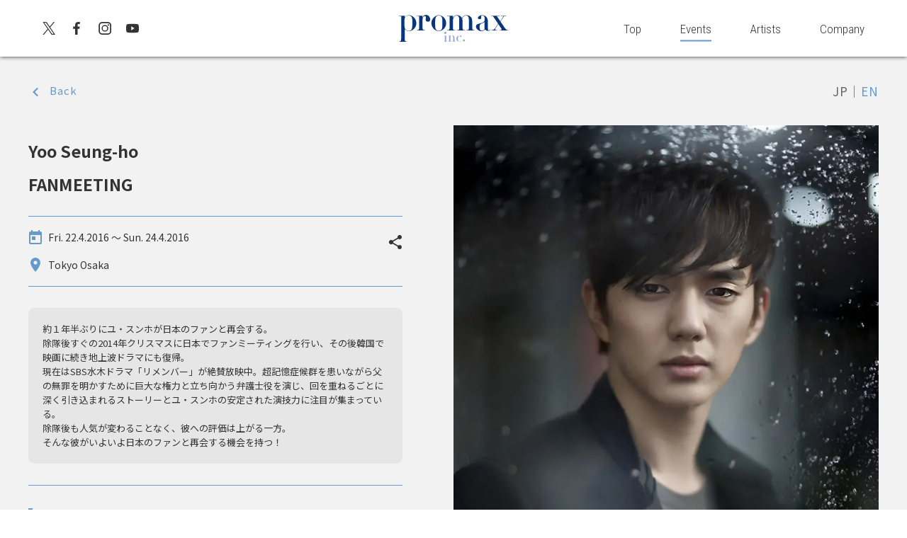

--- FILE ---
content_type: text/html; charset=UTF-8
request_url: https://www.promax.co.jp/archives/event/20211656
body_size: 14842
content:
  <!DOCTYPE html>
<html lang="ja">

<head>
  <meta charset="UTF-8">
  <meta content="width=device-width,minimum-scale=1.0,maximum-scale=1.0,user-scalable=no" name="viewport">
      <meta name="description" content="    約１年半ぶりにユ・スンホが日本のファンと再会する。
除隊後すぐの2014年クリスマスに日本でファンミーティングを行い、その後韓国で映画に続き地上波ドラマにも復帰。
現在はSBS水木ドラマ「リメンバー」が絶賛放映中。超...">
    <title>  ユ・スンホ FANMEETING | promax inc.</title>
      <meta content="ユ・スンホ FANMEETING" name="description">
  <meta property="og:title" content="ユ・スンホ FANMEETING｜promax inc.">
  <meta property="og:type" content="website">
  <meta property="og:description" content="ユ・スンホ FANMEETING">
  <meta property="og:url" content="https://www.promax.co.jp/archives/event/20211656">
  <meta property="og:site_name" content="promax inc.">
  <meta property="og:image" content="https://www.promax.co.jp/backyard/wp-content/uploads/2021/04/b-96.jpg">
  <meta name="twitter:card" content="summary" />
  <meta name="twitter:title" content="ユ・スンホ FANMEETING" />
  <meta name="twitter:description" content="ユ・スンホ FANMEETING" />
  <meta name="twitter:image" content="https://www.promax.co.jp/backyard/wp-content/uploads/2021/04/b-96.jpg" />
    <style id="tb_inline_styles" data-no-optimize="1">.tb_animation_on{overflow-x:hidden}.themify_builder .wow{visibility:hidden;animation-fill-mode:both}[data-tf-animation]{will-change:transform,opacity,visibility}.themify_builder .tf_lax_done{transition-duration:.8s;transition-timing-function:cubic-bezier(.165,.84,.44,1)}[data-sticky-active].tb_sticky_scroll_active{z-index:1}[data-sticky-active].tb_sticky_scroll_active .hide-on-stick{display:none}@media(min-width:1281px){.hide-desktop{width:0!important;height:0!important;padding:0!important;visibility:hidden!important;margin:0!important;display:table-column!important;background:0!important;content-visibility:hidden;overflow:hidden!important}}@media(min-width:769px) and (max-width:1280px){.hide-tablet_landscape{width:0!important;height:0!important;padding:0!important;visibility:hidden!important;margin:0!important;display:table-column!important;background:0!important;content-visibility:hidden;overflow:hidden!important}}@media(min-width:681px) and (max-width:768px){.hide-tablet{width:0!important;height:0!important;padding:0!important;visibility:hidden!important;margin:0!important;display:table-column!important;background:0!important;content-visibility:hidden;overflow:hidden!important}}@media(max-width:680px){.hide-mobile{width:0!important;height:0!important;padding:0!important;visibility:hidden!important;margin:0!important;display:table-column!important;background:0!important;content-visibility:hidden;overflow:hidden!important}}div.row_inner,div.module_subrow{--gutter:3.2%;--narrow:1.6%;--none:0%;}@media(max-width:768px){div.module-gallery-grid{--galn:var(--galt)}}@media(max-width:680px){
				.themify_map.tf_map_loaded{width:100%!important}
				.ui.builder_button,.ui.nav li a{padding:.525em 1.15em}
				.fullheight>.row_inner:not(.tb_col_count_1){min-height:0}
				div.module-gallery-grid{--galn:var(--galm);gap:8px}
			}</style><noscript><style>.themify_builder .wow,.wow .tf_lazy{visibility:visible!important}</style></noscript>            <style id="tf_lazy_style" data-no-optimize="1">
                .tf_svg_lazy{
                    content-visibility:auto;
					background-size:100% 25%!important;
					background-repeat:no-repeat!important;
					background-position:0 0, 0 33.4%,0 66.6%,0 100%!important;
                    transition:filter .3s linear!important;
					filter:blur(25px)!important;                    transform:translateZ(0)
                }
                .tf_svg_lazy_loaded{
                    filter:blur(0)!important
                }
                [data-lazy]:is(.module,.module_row:not(.tb_first)),.module[data-lazy] .ui,.module_row[data-lazy]:not(.tb_first):is(>.row_inner,.module_column[data-lazy],.module_subrow[data-lazy]){
                    background-image:none!important
                }
            </style>
            <noscript>
                <style>
                    .tf_svg_lazy{
                        display:none!important
                    }
                </style>
            </noscript>
                    <style id="tf_lazy_common" data-no-optimize="1">
                        			:where(.tf_in_flx,.tf_flx){display:inline-flex;flex-wrap:wrap;place-items:center}
            .tf_fa,:is(em,i) tf-lottie{display:inline-block;vertical-align:middle}:is(em,i) tf-lottie{width:1.5em;height:1.5em}.tf_fa{width:1em;height:1em;stroke-width:0;stroke:currentColor;overflow:visible;fill:currentColor;pointer-events:none;text-rendering:optimizeSpeed;buffered-rendering:static}#tf_svg symbol{overflow:visible}:where(.tf_lazy){position:relative;visibility:visible;display:block;opacity:.3}.wow .tf_lazy:not(.tf_swiper-slide){visibility:hidden;opacity:1}div.tf_audio_lazy audio{visibility:hidden;height:0;display:inline}.mejs-container{visibility:visible}.tf_iframe_lazy{transition:opacity .3s ease-in-out;min-height:10px}:where(.tf_flx),.tf_swiper-wrapper{display:flex}.tf_swiper-slide{flex-shrink:0;opacity:0;width:100%;height:100%}.tf_swiper-wrapper>br,.tf_lazy.tf_swiper-wrapper .tf_lazy:after,.tf_lazy.tf_swiper-wrapper .tf_lazy:before{display:none}.tf_lazy:after,.tf_lazy:before{content:'';display:inline-block;position:absolute;width:10px!important;height:10px!important;margin:0 3px;top:50%!important;inset-inline:auto 50%!important;border-radius:100%;background-color:currentColor;visibility:visible;animation:tf-hrz-loader infinite .75s cubic-bezier(.2,.68,.18,1.08)}.tf_lazy:after{width:6px!important;height:6px!important;inset-inline:50% auto!important;margin-top:3px;animation-delay:-.4s}@keyframes tf-hrz-loader{0%,100%{transform:scale(1);opacity:1}50%{transform:scale(.1);opacity:.6}}.tf_lazy_lightbox{position:fixed;background:rgba(11,11,11,.8);color:#ccc;top:0;left:0;display:flex;align-items:center;justify-content:center;z-index:999}.tf_lazy_lightbox .tf_lazy:after,.tf_lazy_lightbox .tf_lazy:before{background:#fff}.tf_vd_lazy,tf-lottie{display:flex;flex-wrap:wrap}tf-lottie{aspect-ratio:1.777}.tf_w.tf_vd_lazy video{width:100%;height:auto;position:static;object-fit:cover}
        </style>
        <script data-cfasync="false" data-no-defer="1" data-no-minify="1" data-no-optimize="1">var ewww_webp_supported=!1;function check_webp_feature(A,e){var w;e=void 0!==e?e:function(){},ewww_webp_supported?e(ewww_webp_supported):((w=new Image).onload=function(){ewww_webp_supported=0<w.width&&0<w.height,e&&e(ewww_webp_supported)},w.onerror=function(){e&&e(!1)},w.src="data:image/webp;base64,"+{alpha:"UklGRkoAAABXRUJQVlA4WAoAAAAQAAAAAAAAAAAAQUxQSAwAAAARBxAR/Q9ERP8DAABWUDggGAAAABQBAJ0BKgEAAQAAAP4AAA3AAP7mtQAAAA=="}[A])}check_webp_feature("alpha");</script><script data-cfasync="false" data-no-defer="1" data-no-minify="1" data-no-optimize="1">var Arrive=function(c,w){"use strict";if(c.MutationObserver&&"undefined"!=typeof HTMLElement){var r,a=0,u=(r=HTMLElement.prototype.matches||HTMLElement.prototype.webkitMatchesSelector||HTMLElement.prototype.mozMatchesSelector||HTMLElement.prototype.msMatchesSelector,{matchesSelector:function(e,t){return e instanceof HTMLElement&&r.call(e,t)},addMethod:function(e,t,r){var a=e[t];e[t]=function(){return r.length==arguments.length?r.apply(this,arguments):"function"==typeof a?a.apply(this,arguments):void 0}},callCallbacks:function(e,t){t&&t.options.onceOnly&&1==t.firedElems.length&&(e=[e[0]]);for(var r,a=0;r=e[a];a++)r&&r.callback&&r.callback.call(r.elem,r.elem);t&&t.options.onceOnly&&1==t.firedElems.length&&t.me.unbindEventWithSelectorAndCallback.call(t.target,t.selector,t.callback)},checkChildNodesRecursively:function(e,t,r,a){for(var i,n=0;i=e[n];n++)r(i,t,a)&&a.push({callback:t.callback,elem:i}),0<i.childNodes.length&&u.checkChildNodesRecursively(i.childNodes,t,r,a)},mergeArrays:function(e,t){var r,a={};for(r in e)e.hasOwnProperty(r)&&(a[r]=e[r]);for(r in t)t.hasOwnProperty(r)&&(a[r]=t[r]);return a},toElementsArray:function(e){return e=void 0!==e&&("number"!=typeof e.length||e===c)?[e]:e}}),e=(l.prototype.addEvent=function(e,t,r,a){a={target:e,selector:t,options:r,callback:a,firedElems:[]};return this._beforeAdding&&this._beforeAdding(a),this._eventsBucket.push(a),a},l.prototype.removeEvent=function(e){for(var t,r=this._eventsBucket.length-1;t=this._eventsBucket[r];r--)e(t)&&(this._beforeRemoving&&this._beforeRemoving(t),(t=this._eventsBucket.splice(r,1))&&t.length&&(t[0].callback=null))},l.prototype.beforeAdding=function(e){this._beforeAdding=e},l.prototype.beforeRemoving=function(e){this._beforeRemoving=e},l),t=function(i,n){var o=new e,l=this,s={fireOnAttributesModification:!1};return o.beforeAdding(function(t){var e=t.target;e!==c.document&&e!==c||(e=document.getElementsByTagName("html")[0]);var r=new MutationObserver(function(e){n.call(this,e,t)}),a=i(t.options);r.observe(e,a),t.observer=r,t.me=l}),o.beforeRemoving(function(e){e.observer.disconnect()}),this.bindEvent=function(e,t,r){t=u.mergeArrays(s,t);for(var a=u.toElementsArray(this),i=0;i<a.length;i++)o.addEvent(a[i],e,t,r)},this.unbindEvent=function(){var r=u.toElementsArray(this);o.removeEvent(function(e){for(var t=0;t<r.length;t++)if(this===w||e.target===r[t])return!0;return!1})},this.unbindEventWithSelectorOrCallback=function(r){var a=u.toElementsArray(this),i=r,e="function"==typeof r?function(e){for(var t=0;t<a.length;t++)if((this===w||e.target===a[t])&&e.callback===i)return!0;return!1}:function(e){for(var t=0;t<a.length;t++)if((this===w||e.target===a[t])&&e.selector===r)return!0;return!1};o.removeEvent(e)},this.unbindEventWithSelectorAndCallback=function(r,a){var i=u.toElementsArray(this);o.removeEvent(function(e){for(var t=0;t<i.length;t++)if((this===w||e.target===i[t])&&e.selector===r&&e.callback===a)return!0;return!1})},this},i=new function(){var s={fireOnAttributesModification:!1,onceOnly:!1,existing:!1};function n(e,t,r){return!(!u.matchesSelector(e,t.selector)||(e._id===w&&(e._id=a++),-1!=t.firedElems.indexOf(e._id)))&&(t.firedElems.push(e._id),!0)}var c=(i=new t(function(e){var t={attributes:!1,childList:!0,subtree:!0};return e.fireOnAttributesModification&&(t.attributes=!0),t},function(e,i){e.forEach(function(e){var t=e.addedNodes,r=e.target,a=[];null!==t&&0<t.length?u.checkChildNodesRecursively(t,i,n,a):"attributes"===e.type&&n(r,i)&&a.push({callback:i.callback,elem:r}),u.callCallbacks(a,i)})})).bindEvent;return i.bindEvent=function(e,t,r){t=void 0===r?(r=t,s):u.mergeArrays(s,t);var a=u.toElementsArray(this);if(t.existing){for(var i=[],n=0;n<a.length;n++)for(var o=a[n].querySelectorAll(e),l=0;l<o.length;l++)i.push({callback:r,elem:o[l]});if(t.onceOnly&&i.length)return r.call(i[0].elem,i[0].elem);setTimeout(u.callCallbacks,1,i)}c.call(this,e,t,r)},i},o=new function(){var a={};function i(e,t){return u.matchesSelector(e,t.selector)}var n=(o=new t(function(){return{childList:!0,subtree:!0}},function(e,r){e.forEach(function(e){var t=e.removedNodes,e=[];null!==t&&0<t.length&&u.checkChildNodesRecursively(t,r,i,e),u.callCallbacks(e,r)})})).bindEvent;return o.bindEvent=function(e,t,r){t=void 0===r?(r=t,a):u.mergeArrays(a,t),n.call(this,e,t,r)},o};d(HTMLElement.prototype),d(NodeList.prototype),d(HTMLCollection.prototype),d(HTMLDocument.prototype),d(Window.prototype);var n={};return s(i,n,"unbindAllArrive"),s(o,n,"unbindAllLeave"),n}function l(){this._eventsBucket=[],this._beforeAdding=null,this._beforeRemoving=null}function s(e,t,r){u.addMethod(t,r,e.unbindEvent),u.addMethod(t,r,e.unbindEventWithSelectorOrCallback),u.addMethod(t,r,e.unbindEventWithSelectorAndCallback)}function d(e){e.arrive=i.bindEvent,s(i,e,"unbindArrive"),e.leave=o.bindEvent,s(o,e,"unbindLeave")}}(window,void 0),ewww_webp_supported=!1;function check_webp_feature(e,t){var r;ewww_webp_supported?t(ewww_webp_supported):((r=new Image).onload=function(){ewww_webp_supported=0<r.width&&0<r.height,t(ewww_webp_supported)},r.onerror=function(){t(!1)},r.src="data:image/webp;base64,"+{alpha:"UklGRkoAAABXRUJQVlA4WAoAAAAQAAAAAAAAAAAAQUxQSAwAAAARBxAR/Q9ERP8DAABWUDggGAAAABQBAJ0BKgEAAQAAAP4AAA3AAP7mtQAAAA==",animation:"UklGRlIAAABXRUJQVlA4WAoAAAASAAAAAAAAAAAAQU5JTQYAAAD/////AABBTk1GJgAAAAAAAAAAAAAAAAAAAGQAAABWUDhMDQAAAC8AAAAQBxAREYiI/gcA"}[e])}function ewwwLoadImages(e){if(e){for(var t=document.querySelectorAll(".batch-image img, .image-wrapper a, .ngg-pro-masonry-item a, .ngg-galleria-offscreen-seo-wrapper a"),r=0,a=t.length;r<a;r++)ewwwAttr(t[r],"data-src",t[r].getAttribute("data-webp")),ewwwAttr(t[r],"data-thumbnail",t[r].getAttribute("data-webp-thumbnail"));for(var i=document.querySelectorAll("div.woocommerce-product-gallery__image"),r=0,a=i.length;r<a;r++)ewwwAttr(i[r],"data-thumb",i[r].getAttribute("data-webp-thumb"))}for(var n=document.querySelectorAll("video"),r=0,a=n.length;r<a;r++)ewwwAttr(n[r],"poster",e?n[r].getAttribute("data-poster-webp"):n[r].getAttribute("data-poster-image"));for(var o,l=document.querySelectorAll("img.ewww_webp_lazy_load"),r=0,a=l.length;r<a;r++)e&&(ewwwAttr(l[r],"data-lazy-srcset",l[r].getAttribute("data-lazy-srcset-webp")),ewwwAttr(l[r],"data-srcset",l[r].getAttribute("data-srcset-webp")),ewwwAttr(l[r],"data-lazy-src",l[r].getAttribute("data-lazy-src-webp")),ewwwAttr(l[r],"data-src",l[r].getAttribute("data-src-webp")),ewwwAttr(l[r],"data-orig-file",l[r].getAttribute("data-webp-orig-file")),ewwwAttr(l[r],"data-medium-file",l[r].getAttribute("data-webp-medium-file")),ewwwAttr(l[r],"data-large-file",l[r].getAttribute("data-webp-large-file")),null!=(o=l[r].getAttribute("srcset"))&&!1!==o&&o.includes("R0lGOD")&&ewwwAttr(l[r],"src",l[r].getAttribute("data-lazy-src-webp"))),l[r].className=l[r].className.replace(/\bewww_webp_lazy_load\b/,"");for(var s=document.querySelectorAll(".ewww_webp"),r=0,a=s.length;r<a;r++)e?(ewwwAttr(s[r],"srcset",s[r].getAttribute("data-srcset-webp")),ewwwAttr(s[r],"src",s[r].getAttribute("data-src-webp")),ewwwAttr(s[r],"data-orig-file",s[r].getAttribute("data-webp-orig-file")),ewwwAttr(s[r],"data-medium-file",s[r].getAttribute("data-webp-medium-file")),ewwwAttr(s[r],"data-large-file",s[r].getAttribute("data-webp-large-file")),ewwwAttr(s[r],"data-large_image",s[r].getAttribute("data-webp-large_image")),ewwwAttr(s[r],"data-src",s[r].getAttribute("data-webp-src"))):(ewwwAttr(s[r],"srcset",s[r].getAttribute("data-srcset-img")),ewwwAttr(s[r],"src",s[r].getAttribute("data-src-img"))),s[r].className=s[r].className.replace(/\bewww_webp\b/,"ewww_webp_loaded");window.jQuery&&jQuery.fn.isotope&&jQuery.fn.imagesLoaded&&(jQuery(".fusion-posts-container-infinite").imagesLoaded(function(){jQuery(".fusion-posts-container-infinite").hasClass("isotope")&&jQuery(".fusion-posts-container-infinite").isotope()}),jQuery(".fusion-portfolio:not(.fusion-recent-works) .fusion-portfolio-wrapper").imagesLoaded(function(){jQuery(".fusion-portfolio:not(.fusion-recent-works) .fusion-portfolio-wrapper").isotope()}))}function ewwwWebPInit(e){ewwwLoadImages(e),ewwwNggLoadGalleries(e),document.arrive(".ewww_webp",function(){ewwwLoadImages(e)}),document.arrive(".ewww_webp_lazy_load",function(){ewwwLoadImages(e)}),document.arrive("videos",function(){ewwwLoadImages(e)}),"loading"==document.readyState?document.addEventListener("DOMContentLoaded",ewwwJSONParserInit):("undefined"!=typeof galleries&&ewwwNggParseGalleries(e),ewwwWooParseVariations(e))}function ewwwAttr(e,t,r){null!=r&&!1!==r&&e.setAttribute(t,r)}function ewwwJSONParserInit(){"undefined"!=typeof galleries&&check_webp_feature("alpha",ewwwNggParseGalleries),check_webp_feature("alpha",ewwwWooParseVariations)}function ewwwWooParseVariations(e){if(e)for(var t=document.querySelectorAll("form.variations_form"),r=0,a=t.length;r<a;r++){var i=t[r].getAttribute("data-product_variations"),n=!1;try{for(var o in i=JSON.parse(i))void 0!==i[o]&&void 0!==i[o].image&&(void 0!==i[o].image.src_webp&&(i[o].image.src=i[o].image.src_webp,n=!0),void 0!==i[o].image.srcset_webp&&(i[o].image.srcset=i[o].image.srcset_webp,n=!0),void 0!==i[o].image.full_src_webp&&(i[o].image.full_src=i[o].image.full_src_webp,n=!0),void 0!==i[o].image.gallery_thumbnail_src_webp&&(i[o].image.gallery_thumbnail_src=i[o].image.gallery_thumbnail_src_webp,n=!0),void 0!==i[o].image.thumb_src_webp&&(i[o].image.thumb_src=i[o].image.thumb_src_webp,n=!0));n&&ewwwAttr(t[r],"data-product_variations",JSON.stringify(i))}catch(e){}}}function ewwwNggParseGalleries(e){if(e)for(var t in galleries){var r=galleries[t];galleries[t].images_list=ewwwNggParseImageList(r.images_list)}}function ewwwNggLoadGalleries(e){e&&document.addEventListener("ngg.galleria.themeadded",function(e,t){window.ngg_galleria._create_backup=window.ngg_galleria.create,window.ngg_galleria.create=function(e,t){var r=$(e).data("id");return galleries["gallery_"+r].images_list=ewwwNggParseImageList(galleries["gallery_"+r].images_list),window.ngg_galleria._create_backup(e,t)}})}function ewwwNggParseImageList(e){for(var t in e){var r=e[t];if(void 0!==r["image-webp"]&&(e[t].image=r["image-webp"],delete e[t]["image-webp"]),void 0!==r["thumb-webp"]&&(e[t].thumb=r["thumb-webp"],delete e[t]["thumb-webp"]),void 0!==r.full_image_webp&&(e[t].full_image=r.full_image_webp,delete e[t].full_image_webp),void 0!==r.srcsets)for(var a in r.srcsets)nggSrcset=r.srcsets[a],void 0!==r.srcsets[a+"-webp"]&&(e[t].srcsets[a]=r.srcsets[a+"-webp"],delete e[t].srcsets[a+"-webp"]);if(void 0!==r.full_srcsets)for(var i in r.full_srcsets)nggFSrcset=r.full_srcsets[i],void 0!==r.full_srcsets[i+"-webp"]&&(e[t].full_srcsets[i]=r.full_srcsets[i+"-webp"],delete e[t].full_srcsets[i+"-webp"])}return e}check_webp_feature("alpha",ewwwWebPInit);</script><meta name='robots' content='max-image-preview:large' />
<script type="text/javascript">
/* <![CDATA[ */
window._wpemojiSettings = {"baseUrl":"https:\/\/s.w.org\/images\/core\/emoji\/15.0.3\/72x72\/","ext":".png","svgUrl":"https:\/\/s.w.org\/images\/core\/emoji\/15.0.3\/svg\/","svgExt":".svg","source":{"concatemoji":"https:\/\/www.promax.co.jp\/backyard\/wp-includes\/js\/wp-emoji-release.min.js?ver=6.5.7"}};
/*! This file is auto-generated */
!function(i,n){var o,s,e;function c(e){try{var t={supportTests:e,timestamp:(new Date).valueOf()};sessionStorage.setItem(o,JSON.stringify(t))}catch(e){}}function p(e,t,n){e.clearRect(0,0,e.canvas.width,e.canvas.height),e.fillText(t,0,0);var t=new Uint32Array(e.getImageData(0,0,e.canvas.width,e.canvas.height).data),r=(e.clearRect(0,0,e.canvas.width,e.canvas.height),e.fillText(n,0,0),new Uint32Array(e.getImageData(0,0,e.canvas.width,e.canvas.height).data));return t.every(function(e,t){return e===r[t]})}function u(e,t,n){switch(t){case"flag":return n(e,"\ud83c\udff3\ufe0f\u200d\u26a7\ufe0f","\ud83c\udff3\ufe0f\u200b\u26a7\ufe0f")?!1:!n(e,"\ud83c\uddfa\ud83c\uddf3","\ud83c\uddfa\u200b\ud83c\uddf3")&&!n(e,"\ud83c\udff4\udb40\udc67\udb40\udc62\udb40\udc65\udb40\udc6e\udb40\udc67\udb40\udc7f","\ud83c\udff4\u200b\udb40\udc67\u200b\udb40\udc62\u200b\udb40\udc65\u200b\udb40\udc6e\u200b\udb40\udc67\u200b\udb40\udc7f");case"emoji":return!n(e,"\ud83d\udc26\u200d\u2b1b","\ud83d\udc26\u200b\u2b1b")}return!1}function f(e,t,n){var r="undefined"!=typeof WorkerGlobalScope&&self instanceof WorkerGlobalScope?new OffscreenCanvas(300,150):i.createElement("canvas"),a=r.getContext("2d",{willReadFrequently:!0}),o=(a.textBaseline="top",a.font="600 32px Arial",{});return e.forEach(function(e){o[e]=t(a,e,n)}),o}function t(e){var t=i.createElement("script");t.src=e,t.defer=!0,i.head.appendChild(t)}"undefined"!=typeof Promise&&(o="wpEmojiSettingsSupports",s=["flag","emoji"],n.supports={everything:!0,everythingExceptFlag:!0},e=new Promise(function(e){i.addEventListener("DOMContentLoaded",e,{once:!0})}),new Promise(function(t){var n=function(){try{var e=JSON.parse(sessionStorage.getItem(o));if("object"==typeof e&&"number"==typeof e.timestamp&&(new Date).valueOf()<e.timestamp+604800&&"object"==typeof e.supportTests)return e.supportTests}catch(e){}return null}();if(!n){if("undefined"!=typeof Worker&&"undefined"!=typeof OffscreenCanvas&&"undefined"!=typeof URL&&URL.createObjectURL&&"undefined"!=typeof Blob)try{var e="postMessage("+f.toString()+"("+[JSON.stringify(s),u.toString(),p.toString()].join(",")+"));",r=new Blob([e],{type:"text/javascript"}),a=new Worker(URL.createObjectURL(r),{name:"wpTestEmojiSupports"});return void(a.onmessage=function(e){c(n=e.data),a.terminate(),t(n)})}catch(e){}c(n=f(s,u,p))}t(n)}).then(function(e){for(var t in e)n.supports[t]=e[t],n.supports.everything=n.supports.everything&&n.supports[t],"flag"!==t&&(n.supports.everythingExceptFlag=n.supports.everythingExceptFlag&&n.supports[t]);n.supports.everythingExceptFlag=n.supports.everythingExceptFlag&&!n.supports.flag,n.DOMReady=!1,n.readyCallback=function(){n.DOMReady=!0}}).then(function(){return e}).then(function(){var e;n.supports.everything||(n.readyCallback(),(e=n.source||{}).concatemoji?t(e.concatemoji):e.wpemoji&&e.twemoji&&(t(e.twemoji),t(e.wpemoji)))}))}((window,document),window._wpemojiSettings);
/* ]]> */
</script>
<style id='wp-emoji-styles-inline-css' type='text/css'>

	img.wp-smiley, img.emoji {
		display: inline !important;
		border: none !important;
		box-shadow: none !important;
		height: 1em !important;
		width: 1em !important;
		margin: 0 0.07em !important;
		vertical-align: -0.1em !important;
		background: none !important;
		padding: 0 !important;
	}
</style>
<style id='classic-theme-styles-inline-css' type='text/css'>
/*! This file is auto-generated */
.wp-block-button__link{color:#fff;background-color:#32373c;border-radius:9999px;box-shadow:none;text-decoration:none;padding:calc(.667em + 2px) calc(1.333em + 2px);font-size:1.125em}.wp-block-file__button{background:#32373c;color:#fff;text-decoration:none}
</style>
<style id='global-styles-inline-css' type='text/css'>
body{--wp--preset--color--black: #000000;--wp--preset--color--cyan-bluish-gray: #abb8c3;--wp--preset--color--white: #ffffff;--wp--preset--color--pale-pink: #f78da7;--wp--preset--color--vivid-red: #cf2e2e;--wp--preset--color--luminous-vivid-orange: #ff6900;--wp--preset--color--luminous-vivid-amber: #fcb900;--wp--preset--color--light-green-cyan: #7bdcb5;--wp--preset--color--vivid-green-cyan: #00d084;--wp--preset--color--pale-cyan-blue: #8ed1fc;--wp--preset--color--vivid-cyan-blue: #0693e3;--wp--preset--color--vivid-purple: #9b51e0;--wp--preset--gradient--vivid-cyan-blue-to-vivid-purple: linear-gradient(135deg,rgba(6,147,227,1) 0%,rgb(155,81,224) 100%);--wp--preset--gradient--light-green-cyan-to-vivid-green-cyan: linear-gradient(135deg,rgb(122,220,180) 0%,rgb(0,208,130) 100%);--wp--preset--gradient--luminous-vivid-amber-to-luminous-vivid-orange: linear-gradient(135deg,rgba(252,185,0,1) 0%,rgba(255,105,0,1) 100%);--wp--preset--gradient--luminous-vivid-orange-to-vivid-red: linear-gradient(135deg,rgba(255,105,0,1) 0%,rgb(207,46,46) 100%);--wp--preset--gradient--very-light-gray-to-cyan-bluish-gray: linear-gradient(135deg,rgb(238,238,238) 0%,rgb(169,184,195) 100%);--wp--preset--gradient--cool-to-warm-spectrum: linear-gradient(135deg,rgb(74,234,220) 0%,rgb(151,120,209) 20%,rgb(207,42,186) 40%,rgb(238,44,130) 60%,rgb(251,105,98) 80%,rgb(254,248,76) 100%);--wp--preset--gradient--blush-light-purple: linear-gradient(135deg,rgb(255,206,236) 0%,rgb(152,150,240) 100%);--wp--preset--gradient--blush-bordeaux: linear-gradient(135deg,rgb(254,205,165) 0%,rgb(254,45,45) 50%,rgb(107,0,62) 100%);--wp--preset--gradient--luminous-dusk: linear-gradient(135deg,rgb(255,203,112) 0%,rgb(199,81,192) 50%,rgb(65,88,208) 100%);--wp--preset--gradient--pale-ocean: linear-gradient(135deg,rgb(255,245,203) 0%,rgb(182,227,212) 50%,rgb(51,167,181) 100%);--wp--preset--gradient--electric-grass: linear-gradient(135deg,rgb(202,248,128) 0%,rgb(113,206,126) 100%);--wp--preset--gradient--midnight: linear-gradient(135deg,rgb(2,3,129) 0%,rgb(40,116,252) 100%);--wp--preset--font-size--small: 13px;--wp--preset--font-size--medium: 20px;--wp--preset--font-size--large: 36px;--wp--preset--font-size--x-large: 42px;--wp--preset--spacing--20: 0.44rem;--wp--preset--spacing--30: 0.67rem;--wp--preset--spacing--40: 1rem;--wp--preset--spacing--50: 1.5rem;--wp--preset--spacing--60: 2.25rem;--wp--preset--spacing--70: 3.38rem;--wp--preset--spacing--80: 5.06rem;--wp--preset--shadow--natural: 6px 6px 9px rgba(0, 0, 0, 0.2);--wp--preset--shadow--deep: 12px 12px 50px rgba(0, 0, 0, 0.4);--wp--preset--shadow--sharp: 6px 6px 0px rgba(0, 0, 0, 0.2);--wp--preset--shadow--outlined: 6px 6px 0px -3px rgba(255, 255, 255, 1), 6px 6px rgba(0, 0, 0, 1);--wp--preset--shadow--crisp: 6px 6px 0px rgba(0, 0, 0, 1);}:where(.is-layout-flex){gap: 0.5em;}:where(.is-layout-grid){gap: 0.5em;}body .is-layout-flex{display: flex;}body .is-layout-flex{flex-wrap: wrap;align-items: center;}body .is-layout-flex > *{margin: 0;}body .is-layout-grid{display: grid;}body .is-layout-grid > *{margin: 0;}:where(.wp-block-columns.is-layout-flex){gap: 2em;}:where(.wp-block-columns.is-layout-grid){gap: 2em;}:where(.wp-block-post-template.is-layout-flex){gap: 1.25em;}:where(.wp-block-post-template.is-layout-grid){gap: 1.25em;}.has-black-color{color: var(--wp--preset--color--black) !important;}.has-cyan-bluish-gray-color{color: var(--wp--preset--color--cyan-bluish-gray) !important;}.has-white-color{color: var(--wp--preset--color--white) !important;}.has-pale-pink-color{color: var(--wp--preset--color--pale-pink) !important;}.has-vivid-red-color{color: var(--wp--preset--color--vivid-red) !important;}.has-luminous-vivid-orange-color{color: var(--wp--preset--color--luminous-vivid-orange) !important;}.has-luminous-vivid-amber-color{color: var(--wp--preset--color--luminous-vivid-amber) !important;}.has-light-green-cyan-color{color: var(--wp--preset--color--light-green-cyan) !important;}.has-vivid-green-cyan-color{color: var(--wp--preset--color--vivid-green-cyan) !important;}.has-pale-cyan-blue-color{color: var(--wp--preset--color--pale-cyan-blue) !important;}.has-vivid-cyan-blue-color{color: var(--wp--preset--color--vivid-cyan-blue) !important;}.has-vivid-purple-color{color: var(--wp--preset--color--vivid-purple) !important;}.has-black-background-color{background-color: var(--wp--preset--color--black) !important;}.has-cyan-bluish-gray-background-color{background-color: var(--wp--preset--color--cyan-bluish-gray) !important;}.has-white-background-color{background-color: var(--wp--preset--color--white) !important;}.has-pale-pink-background-color{background-color: var(--wp--preset--color--pale-pink) !important;}.has-vivid-red-background-color{background-color: var(--wp--preset--color--vivid-red) !important;}.has-luminous-vivid-orange-background-color{background-color: var(--wp--preset--color--luminous-vivid-orange) !important;}.has-luminous-vivid-amber-background-color{background-color: var(--wp--preset--color--luminous-vivid-amber) !important;}.has-light-green-cyan-background-color{background-color: var(--wp--preset--color--light-green-cyan) !important;}.has-vivid-green-cyan-background-color{background-color: var(--wp--preset--color--vivid-green-cyan) !important;}.has-pale-cyan-blue-background-color{background-color: var(--wp--preset--color--pale-cyan-blue) !important;}.has-vivid-cyan-blue-background-color{background-color: var(--wp--preset--color--vivid-cyan-blue) !important;}.has-vivid-purple-background-color{background-color: var(--wp--preset--color--vivid-purple) !important;}.has-black-border-color{border-color: var(--wp--preset--color--black) !important;}.has-cyan-bluish-gray-border-color{border-color: var(--wp--preset--color--cyan-bluish-gray) !important;}.has-white-border-color{border-color: var(--wp--preset--color--white) !important;}.has-pale-pink-border-color{border-color: var(--wp--preset--color--pale-pink) !important;}.has-vivid-red-border-color{border-color: var(--wp--preset--color--vivid-red) !important;}.has-luminous-vivid-orange-border-color{border-color: var(--wp--preset--color--luminous-vivid-orange) !important;}.has-luminous-vivid-amber-border-color{border-color: var(--wp--preset--color--luminous-vivid-amber) !important;}.has-light-green-cyan-border-color{border-color: var(--wp--preset--color--light-green-cyan) !important;}.has-vivid-green-cyan-border-color{border-color: var(--wp--preset--color--vivid-green-cyan) !important;}.has-pale-cyan-blue-border-color{border-color: var(--wp--preset--color--pale-cyan-blue) !important;}.has-vivid-cyan-blue-border-color{border-color: var(--wp--preset--color--vivid-cyan-blue) !important;}.has-vivid-purple-border-color{border-color: var(--wp--preset--color--vivid-purple) !important;}.has-vivid-cyan-blue-to-vivid-purple-gradient-background{background: var(--wp--preset--gradient--vivid-cyan-blue-to-vivid-purple) !important;}.has-light-green-cyan-to-vivid-green-cyan-gradient-background{background: var(--wp--preset--gradient--light-green-cyan-to-vivid-green-cyan) !important;}.has-luminous-vivid-amber-to-luminous-vivid-orange-gradient-background{background: var(--wp--preset--gradient--luminous-vivid-amber-to-luminous-vivid-orange) !important;}.has-luminous-vivid-orange-to-vivid-red-gradient-background{background: var(--wp--preset--gradient--luminous-vivid-orange-to-vivid-red) !important;}.has-very-light-gray-to-cyan-bluish-gray-gradient-background{background: var(--wp--preset--gradient--very-light-gray-to-cyan-bluish-gray) !important;}.has-cool-to-warm-spectrum-gradient-background{background: var(--wp--preset--gradient--cool-to-warm-spectrum) !important;}.has-blush-light-purple-gradient-background{background: var(--wp--preset--gradient--blush-light-purple) !important;}.has-blush-bordeaux-gradient-background{background: var(--wp--preset--gradient--blush-bordeaux) !important;}.has-luminous-dusk-gradient-background{background: var(--wp--preset--gradient--luminous-dusk) !important;}.has-pale-ocean-gradient-background{background: var(--wp--preset--gradient--pale-ocean) !important;}.has-electric-grass-gradient-background{background: var(--wp--preset--gradient--electric-grass) !important;}.has-midnight-gradient-background{background: var(--wp--preset--gradient--midnight) !important;}.has-small-font-size{font-size: var(--wp--preset--font-size--small) !important;}.has-medium-font-size{font-size: var(--wp--preset--font-size--medium) !important;}.has-large-font-size{font-size: var(--wp--preset--font-size--large) !important;}.has-x-large-font-size{font-size: var(--wp--preset--font-size--x-large) !important;}
.wp-block-navigation a:where(:not(.wp-element-button)){color: inherit;}
:where(.wp-block-post-template.is-layout-flex){gap: 1.25em;}:where(.wp-block-post-template.is-layout-grid){gap: 1.25em;}
:where(.wp-block-columns.is-layout-flex){gap: 2em;}:where(.wp-block-columns.is-layout-grid){gap: 2em;}
.wp-block-pullquote{font-size: 1.5em;line-height: 1.6;}
</style>
<link rel="preload" href="https://www.promax.co.jp/backyard/wp-content/plugins/wp-pagenavi/pagenavi-css.css?ver=2.70" as="style"><link rel='stylesheet' id='wp-pagenavi-css' href='https://www.promax.co.jp/backyard/wp-content/plugins/wp-pagenavi/pagenavi-css.css?ver=2.70' type='text/css' media='all' />
<script type="text/javascript" src="https://www.promax.co.jp/backyard/wp-includes/js/jquery/jquery.min.js?ver=3.7.1" id="jquery-core-js"></script>
<link rel="https://api.w.org/" href="https://www.promax.co.jp/wp-json/" /><link rel="EditURI" type="application/rsd+xml" title="RSD" href="https://www.promax.co.jp/backyard/xmlrpc.php?rsd" />
<meta name="generator" content="WordPress 6.5.7" />
<link rel="canonical" href="https://www.promax.co.jp/archives/event/20211656" />
<link rel='shortlink' href='https://www.promax.co.jp/?p=1656' />
<link rel="alternate" type="application/json+oembed" href="https://www.promax.co.jp/wp-json/oembed/1.0/embed?url=https%3A%2F%2Fwww.promax.co.jp%2Farchives%2Fevent%2F20211656" />
<link rel="alternate" type="text/xml+oembed" href="https://www.promax.co.jp/wp-json/oembed/1.0/embed?url=https%3A%2F%2Fwww.promax.co.jp%2Farchives%2Fevent%2F20211656&#038;format=xml" />
<noscript><style>.lazyload[data-src]{display:none !important;}</style></noscript><style>.lazyload{background-image:none !important;}.lazyload:before{background-image:none !important;}</style><style>.wp-block-gallery.is-cropped .blocks-gallery-item picture{height:100%;width:100%;}</style><link rel="icon" href="https://www.promax.co.jp/backyard/wp-content/uploads/2021/03/fav-150x150.png" sizes="32x32" />
<link rel="icon" href="https://www.promax.co.jp/backyard/wp-content/uploads/2021/03/fav.png" sizes="192x192" />
<link rel="apple-touch-icon" href="https://www.promax.co.jp/backyard/wp-content/uploads/2021/03/fav.png" />
<meta name="msapplication-TileImage" content="https://www.promax.co.jp/backyard/wp-content/uploads/2021/03/fav.png" />
<link rel="preload" href="https://www.promax.co.jp/backyard/wp-content/themes/promax_offical/assets/img/component/logo.svg" as="image" fetchpriority="high"><link rel="preload" fetchpriority="high" href="https://www.promax.co.jp/backyard/wp-content/uploads/themify-concate/4232791153/themify-365136464.css" as="style"><link fetchpriority="high" id="themify_concate-css" rel="stylesheet" href="https://www.promax.co.jp/backyard/wp-content/uploads/themify-concate/4232791153/themify-365136464.css"><link rel="dns-prefetch" href="https://fonts.gstatic.com"><link rel="preconnect" href="https://www.google-analytics.com">  <!-- WEBフォント -->
  <link rel="preconnect" href="https://fonts.googleapis.com">
  <link rel="preconnect" href="https://fonts.gstatic.com" crossorigin>
  <link href="https://fonts.googleapis.com/css2?family=Noto+Sans+JP:wght@100..900&family=Roboto+Condensed:wght@100..900&family=Material+Icons&display=swap" rel="stylesheet">
  <!-- /WEBフォント -->
  <!-- CSS共通 -->
  <link rel="stylesheet" href="//cdnjs.cloudflare.com/ajax/libs/Swiper/5.4.5/css/swiper.min.css">
  <link rel="stylesheet" href="https://www.promax.co.jp/backyard/wp-content/themes/promax_offical/assets/css/style.css?20250522_ver2">
  <!-- /CSS共通 -->
    <link rel="stylesheet" href="https://www.promax.co.jp/backyard/wp-content/themes/promax_offical/assets/css/event.css?20250522_ver2">
    <!-- Google tag (gtag.js) -->
  <script async src="https://www.googletagmanager.com/gtag/js?id=G-DM43D01LJK"></script>
  <script>
    window.dataLayer = window.dataLayer || [];

    function gtag() {
      dataLayer.push(arguments);
    }
    gtag('js', new Date());
    gtag('config', 'G-DM43D01LJK');
  </script>
</head>

<body id="page_event">
  <div id="container">
    <header>
      <div class="inner">
        <h1><a href="https://www.promax.co.jp"><img data-tf-not-load="1" fetchpriority="high" loading="auto" decoding="auto" decoding="async" src="https://www.promax.co.jp/backyard/wp-content/themes/promax_offical/assets/img/component/logo.svg" alt="promax inc." /></a></h1>
        <div class="menu_trigger">
          <span></span><span></span><span></span>
        </div>
        <div class="draewr_bg">
        </div>
        <div class="draewr">
          <div class="vertical_align">
            <h2 class="sp"><img data-tf-not-load="1" fetchpriority="high" loading="auto" decoding="auto" decoding="async" src="https://www.promax.co.jp/backyard/wp-content/themes/promax_offical/assets/img/component/logo.svg" alt="promax inc." /></h2>
            <nav class="nav_global">
              <ul>
                <li class="top"><a href="https://www.promax.co.jp"><span class="font-FrankNew light">Top</span><span class="jp">トップ</span></a></li>
                <li class="event"><a href="https://www.promax.co.jp/event"><span class="font-FrankNew light">Events</span><span class="jp">イベント情報</span></a></li>
                <li class="artist"><a href="https://www.promax.co.jp/artists"><span class="font-FrankNew light">Artists</span><span class="jp">アーティスト</span></a></li>
                <li class="about"><a href="https://www.promax.co.jp/company"><span class="font-FrankNew light">Company</span><span class="jp">会社概要</span></a></li>
              </ul>
            </nav>
            <nav class="nav_sns">
              <ul>
                <li><a href="https://twitter.com/PROMAX_Inc" target="_blank"><img loading="lazy" decoding="async" src="[data-uri]" alt="X" data-src="https://www.promax.co.jp/backyard/wp-content/themes/promax_offical/assets/img/component/iconX.svg" class="lazyload" /><noscript><img loading="lazy" decoding="async" src="https://www.promax.co.jp/backyard/wp-content/themes/promax_offical/assets/img/component/iconX.svg" alt="X" data-eio="l" /></noscript></a></li>
                <li><a href="https://www.facebook.com/PROMAXinc" target="_blank"><img loading="lazy" decoding="async" src="[data-uri]" alt="Facebook" data-src="https://www.promax.co.jp/backyard/wp-content/themes/promax_offical/assets/img/component/iconFacebook.svg" class="lazyload" /><noscript><img loading="lazy" decoding="async" src="https://www.promax.co.jp/backyard/wp-content/themes/promax_offical/assets/img/component/iconFacebook.svg" alt="Facebook" data-eio="l" /></noscript></a></li>
                <li><a href="https://www.instagram.com/promax_inc/?hl=ja" target="_blank"><img loading="lazy" decoding="async" src="[data-uri]" alt="Instagram" data-src="https://www.promax.co.jp/backyard/wp-content/themes/promax_offical/assets/img/component/iconInstagram.svg" class="lazyload" /><noscript><img loading="lazy" decoding="async" src="https://www.promax.co.jp/backyard/wp-content/themes/promax_offical/assets/img/component/iconInstagram.svg" alt="Instagram" data-eio="l" /></noscript></a></li>
                <li><a href="https://www.youtube.com/channel/UCdMzvRPi_7AQ9UBCrbfivlg?view_as=subscriber" target="_blank"><img loading="lazy" decoding="async" src="[data-uri]" alt="Youtube" data-src="https://www.promax.co.jp/backyard/wp-content/themes/promax_offical/assets/img/component/iconYoutube.svg" class="lazyload" /><noscript><img loading="lazy" decoding="async" src="https://www.promax.co.jp/backyard/wp-content/themes/promax_offical/assets/img/component/iconYoutube.svg" alt="Youtube" data-eio="l" /></noscript></a></li>
              </ul>
            </nav>
          </div>
        </div>
      </div>
    </header>  <main>
    <div class="logo">
      <div class="inner">
        <h1><a href="https://www.promax.co.jp/"><img loading="lazy" decoding="async" src="https://www.promax.co.jp/backyard/wp-content/themes/promax_offical/assets/img/component/logo.svg" alt="promax inc."/></a></h1>
      </div>
    </div>
    <div class="contents">
      <div class="inner">
        <p class="back"> <a href="#" onClick="history.back(); return false;">Back</a> </p>
        <div class="langbuttons"> <a id="ja">JP</a>｜<a id="en">EN</a> </div>
        <div class="detail">
          <div class="image">
            <div class="moveable">
              <div class="swiper-container">
                                 <picture><source   type="image/webp" data-srcset="https://www.promax.co.jp/backyard/wp-content/uploads/2021/04/b-96.jpg.webp"><img loading="lazy" decoding="async" width="710" height="1065" src="[data-uri]" alt="FANMEETING" data-eio="p" data-src="https://www.promax.co.jp/backyard/wp-content/uploads/2021/04/b-96.jpg" class="lazyload" data-eio-rwidth="710" data-eio-rheight="1065"></picture><noscript><img loading="lazy" decoding="async" width="710" height="1065" src="https://www.promax.co.jp/backyard/wp-content/uploads/2021/04/b-96.jpg" alt="FANMEETING" data-eio="l"></noscript>
                                 </div>
            </div>
          </div>
          <div class="information">
            <div class="title">
                                           <span class="tag ja"></span> <span class="tag en"></span>
                            <p class="artist ja">
                ユ・スンホ               </p>
              <p class="artist en">
                Yoo Seung-ho               </p>
              <h2 class="ja"> <span></span>
                FANMEETING </h2>
              <h2 class="en"> <span></span>
                FANMEETING </h2>
              <p class="sub-title ja">
                              </p>
              <p class="sub-title en">
                              </p>
            </div>
            <div class="location">
              <p class="ja">
                2016.4.22(金)                                 〜
                2016.4.24(日)                                 </p>
              <p class="en">
                Fri. 22.4.2016                 〜
                Sun. 24.4.2016                 </p> <span class="iconShare modal_open" data-target="modal_share"></span> </div>
            <div class="duration">
              <p>
                <span class="ja">東京都&nbsp;大阪府</span><span class="en">Tokyo&nbsp;Osaka</span> </p>
            </div>
            <!--重要なお知らせ-->
                        <!--重要なお知らせend-->
                        <section class="description">
                            <dl> <dt></dt>
                                                <dd>
                                    約１年半ぶりにユ・スンホが日本のファンと再会する。<br />
除隊後すぐの2014年クリスマスに日本でファンミーティングを行い、その後韓国で映画に続き地上波ドラマにも復帰。<br />
現在はSBS水木ドラマ「リメンバー」が絶賛放映中。超記憶症候群を患いながら父の無罪を明かすために巨大な権力と立ち向かう弁護士役を演じ、回を重ねるごとに深く引き込まれるストーリーとユ・スンホの安定された演技力に注目が集まっている。<br />
除隊後も人気が変わることなく、彼への評価は上がる一方。<br />
そんな彼がいよいよ日本のファンと再会する機会を持つ！ </dd>
                                 </dl>
                             </section>
                                    <section class="live">
              <h3 class="ja">公演情報</h3>
              <h3 class="en">Show Detail</h3>
                                                                      <!--会場 繰り返しフィールド-->
                                          <table>
                <tbody>
                  <tr>
                    <th colspan="2" class="wide">
                      <div class="sp_layout">
                         <span class="division ja">東京都</span> <span class="division en">Tokyo</span> <span class="venue">豊洲PIT</span></div>
                    </th>
                  </tr>
                  <tr>
                    <th scope="row" class="ja">開催日</th>
                    <th scope="row" class="en">Show Date</th>
                    <td class="day">
                      2016年04月22日(金)                       </td>
                  </tr>
                  <tr>
                    <th scope="row" class="ja">開催時間</th>
                    <th scope="row" class="en">Time</th>
                    <td class="time">
                                                                  <dl>
                                                <dd>
                          開場
                          17:00 /
                                                                              開演
                          18:00                                                     </dd>
                      </dl>
                                             </td>
                  </tr>
                                    <tr>
                    <th scope="row" class="ja">料金</th>
                    <th scope="row" class="en">Price</th>
                    <td>
                      <dl class="price">
                                                 <dt>全席指定：</dt>
                        <dd>
                          ¥                          10,800                          (税込)                        </dd>
                                                 </dl>
                                            <ul class="attention asterisk inline">
                        <li>
                          ドリンク代別途500円                        </li>
                      </ul>
                       </td>
                  </tr>
                                                      <tr>
                    <th scope="row" class="ja">プレイガイド</th>
                    <th scope="row" class="en">Ticket Information</th>
                    <td class="playguide">
                                                                  <p>
                                                                        チケットぴあ<br>
                                                                                                 </p>
                                            <p>
                                                                        ローソンチケット<br>
                                                                                                 </p>
                                            <p>
                                                                        e+（イープラス）<br>
                                                                                                 </p>
                                             </td>
                  </tr>
                                                                                                                                                                                                       </tbody>
              </table>
                            <table>
                <tbody>
                  <tr>
                    <th colspan="2" class="wide">
                      <div class="sp_layout">
                         <span class="division ja">大阪府</span> <span class="division en">Osaka</span> <span class="venue">堂島リバーフォーラム</span></div>
                    </th>
                  </tr>
                  <tr>
                    <th scope="row" class="ja">開催日</th>
                    <th scope="row" class="en">Show Date</th>
                    <td class="day">
                      2016年04月24日(日)                       </td>
                  </tr>
                  <tr>
                    <th scope="row" class="ja">開催時間</th>
                    <th scope="row" class="en">Time</th>
                    <td class="time">
                                                                  <dl>
                                                <dd>
                          開場
                          14:00 /
                                                                              開演
                          15:00                                                     </dd>
                      </dl>
                                             </td>
                  </tr>
                                    <tr>
                    <th scope="row" class="ja">料金</th>
                    <th scope="row" class="en">Price</th>
                    <td>
                      <dl class="price">
                                                 <dt>全席指定：</dt>
                        <dd>
                          ¥                          10,800                           (税込)                        </dd>
                                                 </dl>
                                            <ul class="attention asterisk inline">
                        <li>
                          ドリンク代別途500円                        </li>
                      </ul>
                       </td>
                  </tr>
                                                      <tr>
                    <th scope="row" class="ja">プレイガイド</th>
                    <th scope="row" class="en">Ticket Information</th>
                    <td class="playguide">
                                                                  <p>
                                                                        チケットぴあ<br>
                                                                                                 </p>
                                            <p>
                                                                        ローソンチケット<br>
                                                                                                 </p>
                                             </td>
                  </tr>
                                                                                                                                                                                                       </tbody>
              </table>
                                                                                                                              <!--お問い合わせのみ-->
                                                                                    <!--お問い合わせのみ-->
              <!--クレジットのみ-->
                            <!--クレジットのみ-->
                                           </section>
                         </div>
        </div>
      </div>
    </div>
  </main>
  <div id="modal_share" class="modal_content">
    <ul>
      <li><a href="https://www.facebook.com/sharer.php?u=https%3A%2F%2Fwww.promax.co.jp%2Farchives%2Fevent%2F20211656&t=FANMEETING" target="_blank" title="facebookでシェアする" class="facebook font-FrankNew light">Facebook</a></li>
      <li><a href="https://twitter.com/intent/tweet?text=FANMEETING&https%3A%2F%2Fwww.promax.co.jp%2Farchives%2Fevent%2F20211656&url=https%3A%2F%2Fwww.promax.co.jp%2Farchives%2Fevent%2F20211656" target="_blank" title="Xでシェアする" class="x font-FrankNew light">X</a></li>
      <li><a href="https://social-plugins.line.me/lineit/share?url=https%3A%2F%2Fwww.promax.co.jp%2Farchives%2Fevent%2F20211656" target="_blank" title="LINEでシェアする" class="line font-FrankNew light">Line</a></li>
    </ul>
  </div>
  <footer>
  <div class="sns">
    <div class="inner">
      <h2 class="font-FrankNew regular">Follow Us on SNS</h2>
      <nav class="nav_sns">
        <ul>
          <li>
            <a href="https://twitter.com/PROMAX_Inc" target="_blank">
              <img loading="lazy" decoding="async" src="[data-uri]" alt="X" data-src="https://www.promax.co.jp/backyard/wp-content/themes/promax_offical/assets/img/component/iconX.svg" class="lazyload" /><noscript><img loading="lazy" decoding="async" src="https://www.promax.co.jp/backyard/wp-content/themes/promax_offical/assets/img/component/iconX.svg" alt="X" data-eio="l" /></noscript>
              <span class="font-FrankNew light">X</span>
            </a>
          </li>
          <li>
            <a href="https://www.facebook.com/PROMAXinc" target="_blank">
              <img loading="lazy" decoding="async" src="[data-uri]" alt="Facebook" data-src="https://www.promax.co.jp/backyard/wp-content/themes/promax_offical/assets/img/component/iconFacebook.svg" class="lazyload" /><noscript><img loading="lazy" decoding="async" src="https://www.promax.co.jp/backyard/wp-content/themes/promax_offical/assets/img/component/iconFacebook.svg" alt="Facebook" data-eio="l" /></noscript>
              <span class="font-FrankNew light">Facebook</span>
            </a>
          </li>
          <li>
            <a href="https://www.instagram.com/promax_inc/?hl=ja" target="_blank">
              <img src="data:image/svg+xml,%3Csvg%20xmlns=%27http://www.w3.org/2000/svg%27%20width='0'%20height='0'%20viewBox=%270%200%200%200%27%3E%3C/svg%3E" loading="lazy" data-lazy="1" class="tf_svg_lazy" decoding="async" data-tf-src="https://www.promax.co.jp/backyard/wp-content/themes/promax_offical/assets/img/component/iconInstagram.svg" alt="Instagram"/><noscript><img data-tf-not-load src="https://www.promax.co.jp/backyard/wp-content/themes/promax_offical/assets/img/component/iconInstagram.svg" alt="Instagram"/></noscript>
              <span class="font-FrankNew light">Instagram</span>
            </a>
          </li>
          <li>
            <a href="https://www.youtube.com/channel/UCdMzvRPi_7AQ9UBCrbfivlg?view_as=subscriber" target="_blank">
              <img src="data:image/svg+xml,%3Csvg%20xmlns=%27http://www.w3.org/2000/svg%27%20width='0'%20height='0'%20viewBox=%270%200%200%200%27%3E%3C/svg%3E" loading="lazy" data-lazy="1" class="tf_svg_lazy" decoding="async" data-tf-src="https://www.promax.co.jp/backyard/wp-content/themes/promax_offical/assets/img/component/iconYoutube.svg" alt="Youtube"/><noscript><img data-tf-not-load src="https://www.promax.co.jp/backyard/wp-content/themes/promax_offical/assets/img/component/iconYoutube.svg" alt="Youtube"/></noscript>
              <span class="font-FrankNew light">Youtube</span>
            </a>
          </li>
        </ul>
      </nav>
    </div>
  </div>
  <div class="bottom">
    <div class="inner">
      <nav class="nav_footer">
        <ul>
          <li><a href="https://www.promax.co.jp/news"><span class="font-FrankNew light">News</span><span class="jp">最新情報</span></a></li>
          <li><a href="https://www.promax.co.jp/event"><span class="font-FrankNew light">Events</span><span class="jp">イベント情報</span></a></li>
          <li><a href="https://www.promax.co.jp/company"><span class="font-FrankNew light">Company</span><span class="jp">会社概要</span></a></li>
                    <li><a href="https://www.promax.co.jp/recruit/" target="_blank"><span class="font-FrankNew light">Careers</span><span class="jp">採用情報</span></a></li>
                    <li><a href="https://www.promax.co.jp/contact"><span class="font-FrankNew light">Contact</span><span class="jp">お問い合わせ</span></a></li>
        </ul>
      </nav>
      <div class="info">
        <h2><img loading="lazy" decoding="async" src="https://www.promax.co.jp/backyard/wp-content/themes/promax_offical/assets/img/component/logo.svg" alt="promax inc."/></h2>
        <p class="font-FrankNew regular">PROMAX Inc.<br>
          Yebisu Garden Place Tower 21<br>
          4-20-3 Ebisu, Shibuya-ku,<br>
          Tokyo 150-6021</p>
        <a href="https://www.google.com/maps?ll=35.64211,139.713177&z=16&t=m&hl=ja&gl=US&mapclient=embed&cid=13095581325462162190" target="_blank">Google map</a>
      </div>
      <small class="copyright font-FrankNew light">&copy; 2021 PROMAX Inc. All rights reserved.</small>
    </div>
  </div>
</footer>
<script src="https://hcaptcha.com/1/api.js" async defer></script>
<script src="//ajax.googleapis.com/ajax/libs/jquery/3.4.1/jquery.min.js"></script>
<script src="https://www.promax.co.jp/backyard/wp-content/themes/promax_offical/assets/js/component.js"></script>
<script src="https://www.promax.co.jp/backyard/wp-content/themes/promax_offical/assets/js/jquery.cookie.js"></script>
<script src="https://www.promax.co.jp/backyard/wp-content/themes/promax_offical/assets/js/langswitcher.js"></script>
<script src="//cdnjs.cloudflare.com/ajax/libs/Swiper/5.4.5/js/swiper.min.js"></script>
<script>
let mySwiper = new Swiper ('.swiper-container', {
  autoplay: {
    delay: 3000,
    disableOnInteraction: false,
  },
  speed: 500,
  loop: true,
  pagination: { 
    el: '.swiper-pagination',
    clickable: true,
  }
});
setTimeout(() => {
	mySwiper.update()
}, 500)
</script> 
 
<script>
//言語切替の設定
$(".langbuttons").langswitcher('ja');
</script>
</div><!-- /#container -->
<svg id="tf_svg" style="display:none"><defs></defs></svg></body>
</html>
			<!--googleoff:all-->
			<!--noindex-->
			<!--noptimize-->
			<script id="tf_vars" data-no-optimize="1" data-noptimize="1" data-no-minify="1" data-cfasync="false" defer="defer" src="[data-uri]"></script>
			<!--/noptimize-->
			<!--/noindex-->
			<!--googleon:all-->
			<script type="text/javascript" id="eio-lazy-load-js-before">
/* <![CDATA[ */
var eio_lazy_vars = {"exactdn_domain":"","skip_autoscale":0,"bg_min_dpr":1.100000000000000088817841970012523233890533447265625,"threshold":0,"use_dpr":1};
/* ]]> */
</script>
<script type="text/javascript" src="https://www.promax.co.jp/backyard/wp-content/plugins/ewww-image-optimizer/includes/lazysizes.min.js?ver=830" id="eio-lazy-load-js" async="async" data-wp-strategy="async"></script>
<script type="text/javascript" defer="defer" data-v="7.5.8" data-pl-href="https://www.promax.co.jp/backyard/wp-content/plugins/fake.css" data-no-optimize="1" data-noptimize="1" src="https://www.promax.co.jp/backyard/wp-content/plugins/themify-builder/themify/js/main.js?ver=7.5.8" id="themify-main-script-js"></script>


--- FILE ---
content_type: text/css
request_url: https://www.promax.co.jp/backyard/wp-content/themes/promax_offical/assets/css/event.css?20250522_ver2
body_size: 4058
content:
@charset "UTF-8";
/**
 * レスポンシブのブレイクポイント設定
 */
main {
  background-color: #f2f2f2;
}
main .contents {
  padding-bottom: 100px;
}
@media (max-width: 768px) {
  main .contents .page_title {
    padding-top: 20px;
    width: 100%;
    position: static;
  }
}
main .contents h2.title {
  float: left;
  font-size: 6rem;
  color: #6699cc;
  display: table-cell;
  vertical-align: middle;
  margin-top: 30px;
}
@media (max-width: 768px) {
  main .contents h2.title {
    font-size: 4rem;
    float: none;
  }
}
main .contents h2.title span {
  margin: 30px;
  font-size: 2rem;
  color: #333;
  padding-bottom: 10px;
  vertical-align: middle;
  display: inline-block;
}
@media (max-width: 768px) {
  main .contents h2.title span {
    margin: 20px 0 0 0;
    font-size: 2rem;
    padding: 0;
    display: block;
  }
}
main .contents .back {
  float: left;
  margin: 40px 0 40px 30px;
  font-size: 1.5rem;
  letter-spacing: 1px;
  color: #6699cc;
  position: relative;
}
main .contents .back::before {
  width: 20px;
  height: 20px;
  content: "";
  position: absolute;
  top: 0;
  left: -30px;
  transform: translateY(-50%);
  display: block;
  background-image: url(../img/component/arrowRightBlue.svg);
  background-repeat: no-repeat;
  background-size: 100%;
  transform: scale(-1, 1);
}
main .contents .back a {
  color: #6699cc;
  text-decoration: none;
}
main .contents .result {
  font-size: 0.9em;
  padding: 40px 0;
  float: left;
  color: #666;
}
@media (max-width: 768px) {
  main .contents .result {
    padding: 20px 0 0 0;
    float: none;
  }
}
main .search {
  margin-top: 50px;
  width: 100%;
  font-size: 1.4rem;
  color: #fff;
  background-color: #808080;
  display: flex;
}
@media (max-width: 768px) {
  main .search {
    display: block;
  }
}
main .search h2 {
  padding: 25px 50px;
  border-right: solid 1px #fff;
  white-space: nowrap;
}
@media (max-width: 768px) {
  main .search h2 {
    padding: 15px 4vw;
    border-right: none;
    border-bottom: solid 1px #fff;
    font-weight: bold;
  }
}
main .search .navSearch ul {
  display: flex;
}
@media (max-width: 768px) {
  main .search .navSearch ul {
    display: block;
  }
}
main .search .navSearch ul li {
  position: relative;
  padding: 25px 20px 25px 20px;
  box-sizing: border-box;
  min-width: 200px;
}
@media (max-width: 768px) {
  main .search .navSearch ul li {
    padding: 15px 4vw;
  }
}
main .search .navSearch ul li > span {
  position: relative;
  display: block;
  padding-right: 8vw;
  cursor: default;
  box-sizing: border-box;
  cursor: pointer;
}
main .search .navSearch ul li > span::after {
  content: "";
  position: absolute;
  top: 50%;
  right: 0;
  transform: translateY(-50%);
  width: 18px;
  height: 18px;
  background-image: url("../img/component/arrowRightGray.svg");
  background-repeat: no-repeat;
  background-size: 100%;
}
main .search .navSearch ul li > span .arrow {
  display: none;
  position: absolute;
  bottom: -25px;
  left: 50%;
  transform: translateX(-50%);
  width: 0;
  height: 0;
  border-style: solid;
  border-width: 0 10.5px 10px 10.5px;
  border-color: transparent transparent #000000 transparent;
  opacity: 0.9;
}
@media (max-width: 768px) {
  main .search .navSearch ul li > span .arrow {
    display: none !important;
  }
}
main .search .navSearch ul li.keyword {
  padding: 13px 30px 0 50px;
  position: relative;
}
@media (max-width: 768px) {
  main .search .navSearch ul li.keyword {
    padding: 15px 4vw;
  }
}
main .search .navSearch ul li.keyword input {
  border: none;
  padding: 10px 40px 10px 10px;
  border-radius: 20px;
  min-width: 300px;
  height: 35px;
  background: #ccc;
}
@media (max-width: 768px) {
  main .search .navSearch ul li.keyword input {
    width: 100%;
  }
}
main .search .navSearch ul li.keyword #search_btn {
  border: none;
  width: 20px;
  height: 20px;
  background: url(../img/component/iconSearchGray.svg) no-repeat #ccc;
  background-size: 20px 20px;
  position: absolute;
  right: 40px;
  top: 20px;
  cursor: pointer;
}
main .search .navSearch ul li + li::before {
  content: "";
  position: absolute;
  top: 50%;
  left: 0;
  transform: translateY(-50%);
  width: 1px;
  height: 21px;
  background-color: #fff;
}
@media (max-width: 768px) {
  main .search .navSearch ul li + li::before {
    display: none;
  }
}
main .navSearchChild {
  position: relative;
}
main .navSearchChild > * {
  display: none;
  position: absolute;
  width: 100%;
  padding: 40px 0;
  background-color: rgba(0, 0, 0, 0.8);
  z-index: 4;
  margin-top: -4px;
}
@media (max-width: 768px) {
  main .navSearchChild > * {
    padding: 15px 0;
  }
}
main .navSearchChild > * .searchBtn {
  text-align: center;
  margin: 20px auto;
}
main .navSearchChild > * .searchBtn input[type=submit] {
  cursor: pointer;
  border: none;
  padding: 20px 120px;
  background: #999;
  color: #FFF;
  font-size: 1.1em;
  transition: all 0.3s;
}
main .navSearchChild > * .searchBtn input[type=submit]:hover {
  background: #777;
}
@media (max-width: 768px) {
  main .navSearchChild > * .searchBtn input[type=submit] {
    padding: 15px 0;
    width: 80%;
    margin: 10px auto;
  }
}
main .navSearchChild > * ul {
  box-sizing: border-box;
  width: 100%;
  max-width: 1240px;
  margin: 0 auto;
  padding: 0 60px;
  color: #fff;
  display: flex;
  flex-wrap: wrap;
  font-size: 1.2rem;
}
@media (max-width: 768px) {
  main .navSearchChild > * ul {
    padding: 0;
  }
}
main .navSearchChild > * ul li {
  cursor: pointer;
  margin: 10px 27px;
}
@media (max-width: 768px) {
  main .navSearchChild > * ul li {
    margin: 10px 4%;
    width: 42%;
  }
}
main .navSearchChild > * ul li .checkbox {
  box-sizing: border-box;
  cursor: pointer;
  display: inline-block;
  padding: 5px 30px;
  position: relative;
  width: auto;
}
main .navSearchChild > * ul li .checkbox::before {
  border: 2px solid #fff;
  content: "";
  display: block;
  height: 14px;
  left: 3px;
  margin-top: -8px;
  margin-right: 10px;
  position: absolute;
  border-radius: 3px;
  top: 50%;
  width: 14px;
}
main .navSearchChild > * ul li .checkbox::after {
  border-right: 2px solid #FFF;
  border-bottom: 2px solid #FFF;
  content: "";
  display: block;
  height: 9px;
  left: 10px;
  margin-top: -7px;
  opacity: 0;
  position: absolute;
  top: 50%;
  transform: rotate(45deg);
  width: 5px;
}
main .navSearchChild > * ul li input[type=checkbox] {
  display: none;
}
main .navSearchChild > * ul li input[type=checkbox]:checked + .checkbox::after {
  opacity: 1;
}
main .navSearchChild > * ul li a {
  position: relative;
  padding-left: 15px;
  color: #FFF;
  text-decoration: none;
}
main .navSearchChild > * ul li a::before {
  width: 20px;
  height: 20px;
  content: "";
  position: absolute;
  top: 2px;
  left: 0;
  width: 0;
  height: 0;
  border-style: solid;
  border-width: 6.5px 0 6.5px 9px;
  border-color: transparent transparent transparent #fff;
}
main .navSearchChild > * ul li a:hover {
  text-decoration: underline;
}
main .listEvent {
  clear: both;
  justify-content: flex-start;
  margin-top: 140px;
}
@media (max-width: 768px) {
  main .listEvent {
    margin-top: 20px;
  }
}
@media (min-width: 769px) {
  main .listEvent li {
    width: calc((100% - 64px) / 5);
  }
  main .listEvent li:nth-of-type(n+6) {
    margin-top: 50px;
  }
  main .listEvent li:nth-of-type(5n+1) {
    margin-left: 0;
  }
}
@media (max-width: 768px) {
  main .listEvent li {
    width: calc((100% - 5.5vw) / 2);
  }
  main .listEvent li:nth-of-type(n+1) {
    margin-left: 10px;
    margin-top: 10px;
    margin-bottom: 9.333vw;
  }
  main .listEvent li:nth-of-type(2n+1) {
    margin-left: 1vw;
  }
}
@media (min-width: 769px) {
  main .listEvent li + li {
    margin-left: 16px;
  }
}
main .detail {
  clear: both;
  display: flex;
  justify-content: space-between;
  flex-direction: row-reverse;
  margin-top: 100px;
}
@media (max-width: 768px) {
  main .detail {
    display: block;
    margin-top: 0;
  }
}
main .detail .image {
  width: 50%;
}
@media (max-width: 768px) {
  main .detail .image {
    width: 100%;
  }
}
main .detail .image .moveable {
  position: -webkit-sticky;
  position: sticky;
  top: 110px;
  text-align: center;
}
main .detail .image .swiper-container {
  padding-bottom: 53px;
}
@media (max-width: 768px) {
  main .detail .image .swiper-container {
    padding-bottom: 20px;
  }
}
main .detail .image .swiper-container-horizontal > .swiper-pagination-bullets {
  bottom: 0px;
}
main .detail .image .swiper-pagination-bullet {
  height: 3px;
  border-radius: 0;
  background: #b3b3b3;
  opacity: 1;
}
@media (min-width: 769px) {
  main .detail .image .swiper-pagination-bullet {
    width: 95px;
  }
}
@media (max-width: 768px) {
  main .detail .image .swiper-pagination-bullet {
    width: 25vw;
  }
}
main .detail .image .swiper-pagination-bullet-active {
  position: relative;
  background: #333;
}
main .detail .image .swiper-pagination-bullet-active::after {
  content: "";
  position: absolute;
  right: 0;
  top: 0;
  height: 3px;
  background: #b3b3b3;
  -webkit-animation-duration: 3.5s;
  animation-duration: 3.5s;
  transform-origin: right;
  -webkit-animation-fill-mode: forwards;
          animation-fill-mode: forwards;
  -webkit-animation-name: progress;
          animation-name: progress;
}
@media (min-width: 769px) {
  main .detail .image .swiper-pagination-bullet-active::after {
    width: 95px;
  }
}
@media (max-width: 768px) {
  main .detail .image .swiper-pagination-bullet-active::after {
    width: 25vw;
  }
}
@-webkit-keyframes progress {
  from {
    @media (min-width: 769px) {
      main .detail .image .swiper-pagination-bullet-active {
        width: 95px;
      }
    }
    @media (max-width: 768px) {
      main .detail .image .swiper-pagination-bullet-active {
        width: 25vw;
      }
    }
  }
  to {
    width: 0;
  }
}
@keyframes progress {
  from {
    @media (min-width: 769px) {
      main .detail .image .swiper-pagination-bullet-active {
        width: 95px;
      }
    }
    @media (max-width: 768px) {
      main .detail .image .swiper-pagination-bullet-active {
        width: 25vw;
      }
    }
  }
  to {
    width: 0;
  }
}
main .detail .information {
  width: 44%;
}
@media (max-width: 768px) {
  main .detail .information {
    width: 100%;
    margin-top: 40px;
  }
}
main .detail .information strong,
main .detail .information b {
  font-weight: bold !important;
}
main .detail .information .emphasis {
  margin-top: 30px;
  padding: 14px 24px;
  background-color: #e5cfcf;
  border-radius: 8.5px;
  color: #333;
  word-break: break-all;
}
main .detail .information .emphasis dt {
  font-size: 1.5rem;
  line-height: 1.6;
  font-weight: bold;
}
main .detail .information .emphasis dd {
  font-size: 1.3rem;
  line-height: 1.7;
  margin-top: 0.4em;
  word-break: break-all;
}
main .detail .information .emphasis dd strong {
  font-weight: bold;
}
main .detail .information .emphasis dd a {
  color: #b84658;
}
main .detail .information .title {
  padding-bottom: 24px;
}
main .detail .information .title .tag {
  display: inline-block;
  min-width: 112px;
  height: auto;
  font-size: 1.4rem;
  letter-spacing: 0.05em;
  margin-bottom: 10px;
}
main .detail .information .title .artist {
  font-size: 2.3rem;
  font-weight: bold;
  margin-bottom: 15px;
}
main .detail .information .title h2 {
  font-size: 2.3rem;
  font-weight: bold;
  line-height: 1.1;
}
main .detail .information .title h2 span {
  display: block;
  font-size: 1.4rem;
  padding-bottom: 8px;
}
main .detail .information .title .sub-title {
  margin-top: 8px;
  font-size: 1.4rem;
  font-weight: bold;
}
main .detail .information .location {
  padding-top: 20px;
  border-top: solid 1px #6699cc;
  position: relative;
}
main .detail .information .location .iconShare {
  content: "";
  position: absolute;
  top: 1.6em;
  right: 0;
  width: 1.25em;
  height: 1.25em;
  background-image: url("../img/component/iconShare.svg");
  background-repeat: no-repeat;
  background-size: 100%;
  cursor: pointer;
}
main .detail .information .location p {
  position: relative;
  font-size: 1.4rem;
  line-height: 1.4;
  padding-left: 2em;
  padding-right: 2.5em;
}
main .detail .information .location p::before {
  content: "";
  position: absolute;
  top: -0.05em;
  left: 0;
  width: 1.429em;
  height: 1.429em;
  background-image: url("../img/component/iconCalendar.svg");
  background-repeat: no-repeat;
  background-size: 100%;
}
main .detail .information .duration {
  margin: 20px 0;
  padding-bottom: 20px;
  border-bottom: solid 1px #6699cc;
}
main .detail .information .duration p {
  position: relative;
  font-size: 1.4rem;
  line-height: 1.4;
  padding-left: 2em;
  padding-right: 2.5em;
  word-wrap: break-word;
  overflow-wrap: break-word;
}
main .detail .information .duration p::before {
  content: "";
  position: absolute;
  top: -0.05em;
  left: 0;
  width: 1.429em;
  height: 1.429em;
  background-image: url("../img/component/iconMarker.svg");
  background-repeat: no-repeat;
  background-size: 100%;
}
main .detail .information section {
  margin-top: 30px;
}
main .detail .information section h3 {
  position: relative;
  font-size: 2.4rem;
  line-height: 1.2;
  font-weight: bold;
  margin-bottom: 30px;
  padding-left: 0.6em;
}
main .detail .information section h3::before {
  content: "";
  position: absolute;
  top: 0.1em;
  left: 0;
  display: block;
  width: 0.25em;
  height: 1em;
  background-color: #6699cc;
}
main .detail .information section h4 {
  font-size: 1.6rem;
  line-height: 1.4;
  font-weight: bold;
  margin: 20px 0 14px;
}
main .detail .information section .button {
  display: block;
  text-align: center;
  font-size: 1.8rem;
  line-height: 1.6;
  font-weight: bold;
  text-decoration: none;
  color: #fff;
  background-color: #6699cc;
  background-image: url("../img/component/arrowBtn.svg");
  background-repeat: no-repeat;
  background-size: 20px;
  background-position: right 15px center;
  border-radius: 8.5px;
  margin-top: 30px;
  padding: 10px 50px;
  transition: all 0.3s ease;
}
main .detail .information section .button:hover {
  background-color: #5084b9;
}
main .detail .information section .link {
  padding: 35px 50px;
}
main .detail .information .description {
  border-bottom: solid 1px #6699cc;
  padding-bottom: 30px;
}
main .detail .information .description dl {
  padding: 20px;
  background-color: #e6e6e6;
  border-radius: 8.5px;
  padding: 5px 20px 20px 20px;
  word-break: break-all;
}
main .detail .information .description dl dt {
  font-size: 1.7rem;
  line-height: 1.4;
  font-weight: bold;
  margin-top: 15px;
}
main .detail .information .description dl dd {
  font-size: 1.3rem;
  line-height: 1.6;
  margin-top: 1em;
}
main .detail .information .ticket {
  padding-bottom: 30px;
}
main .detail .information .ticket .block a {
  color: #6699cc;
}
main .detail .information .ticket .block a.button .title {
  display: block;
  font-size: 2rem;
  color: #fff;
  padding: 0;
  border: none;
}
main .detail .information .ticket .block a.button .period {
  display: block;
  font-size: 1.3rem;
  color: #fff;
  margin: 0.5em 0 0.4em 0;
  font-weight: normal;
}
main .detail .information .ticket .block a.button:first-of-type {
  margin: 0;
}
main .detail .information .ticket .block .attention {
  margin-top: 1em;
}
main .detail .information .ticket .block .tel {
  font-size: 1.3rem;
  margin-top: 1em;
}
main .detail .information .ticket .block.close a {
  color: #9d9e9d;
}
main .detail .information .ticket .block.close a.button {
  background-color: #9d9e9d;
}
main .detail .information .ticket .block.close a.button .period {
  color: #545454;
  font-weight: normal;
}
main .detail .information .ticket .block.close .attention {
  color: #9d9e9d;
}
main .detail .information .ticket .block.close .tel {
  color: #9d9e9d;
}
main .detail .information .ticket * + .block {
  margin-top: 40px;
}
main .detail .information .live {
  padding-bottom: 30px;
}
main .detail .information .live table {
  width: 100%;
  background-color: #fff;
  border: solid 2px #6699cc;
  border-collapse: separate;
  border-radius: 8.5px;
}
main .detail .information .live table + table {
  margin-top: 25px;
}
main .detail .information .live table tr:first-of-type th {
  -webkit-border-top-left-radius: 9px;
  -webkit-border-top-right-radius: 9px;
  -moz-border-radius-topleft: 9px;
  -moz-border-radius-topright: 9px;
  border-top-left-radius: 9px;
  border-top-right-radius: 9px;
}
@media (max-width: 768px) {
  main .detail .information .live table tr:first-of-type th .tag {
    height: auto;
    line-height: 130%;
  }
}
main .detail .information .live table tr:first-of-type td {
  word-break: break-all;
  border-top-right-radius: 9px;
}
main .detail .information .live table tr .day {
  font-size: 1.4rem;
  font-weight: bold;
}
main .detail .information .live table tr:last-of-type th {
  border-bottom-left-radius: 9px;
}
main .detail .information .live table tr:last-of-type td {
  word-break: break-all;
  border-bottom-right-radius: 9px;
}
main .detail .information .live table tr + tr > * {
  border-top: solid 1px #6699cc;
}
main .detail .information .live table th {
  text-align: center;
  vertical-align: middle;
  font-size: 1.3rem;
  color: #6699cc;
  padding: 10px;
  width: 90px;
}
main .detail .information .live table th.wide {
  text-align: left;
  color: inherit;
  min-width: inherit;
}
main .detail .information .live table th.wide .sp_layout {
  display: flex;
  justify-content: flex-start;
  align-items: center;
}
main .detail .information .live table th.wide .division {
  font-size: 1.2rem;
  margin-right: 1em;
  padding: 0 1em;
  border-right: solid 1px #333;
  min-width: 45px;
}
@media (max-width: 768px) {
  main .detail .information .live table th.wide .division {
    min-width: 13%;
  }
}
main .detail .information .live table th.wide .venue {
  font-size: 1.6rem;
  font-weight: bold;
}
@media (max-width: 768px) {
  main .detail .information .live table th.wide .venue {
    margin-top: -3px;
    line-height: 146%;
  }
}
main .detail .information .live table td {
  font-size: 1.3rem;
  line-height: 1.5;
  padding: 10px;
  border-left: solid 1px #6699cc;
}
main .detail .information .live table a {
  color: #6699cc;
  text-decoration: underline;
  overflow-wrap: anywhere;
}
main .detail .information .live table .time {
  padding-top: 15px;
  padding-bottom: 15px;
}
main .detail .information .live table .time dl .date_title {
  color: #6699cc;
  margin-right: 0.5em;
}
main .detail .information .live table .time dl + dl {
  margin-top: 10px;
  padding-top: 10px;
  border-top: solid 1px #9E9E9E;
}
main .detail .information .live table .time dl dt {
  position: relative;
  color: #6699cc;
  margin-bottom: 5px;
}
main .detail .information .live table .time dl dt .status {
  display: inline-block;
  text-align: center;
  width: 80px;
  font-size: 1.2rem;
  color: #fff;
  text-decoration: none;
  padding: 0.1em 0;
}
main .detail .information .live table .time dl dt .status.add {
  background-color: #6699cc;
}
main .detail .information .live table .time dl dt .status.sold {
  background-color: #9E9E9E;
}
main .detail .information .live table .time dl dd strong {
  font-size: 1.6rem;
}
main .detail .information .live table .price {
  letter-spacing: -0.4em;
}
main .detail .information .live table .price > * {
  display: inline;
  letter-spacing: normal;
}
main .detail .information .live table .price dd + dt::before {
  content: "\a";
  margin: 0;
  white-space: pre;
}
main .detail .information .live table .playguide p {
  margin-bottom: 10px;
}
main .detail .information .live table .playguide p:last-child {
  margin-bottom: 0;
}
@media (max-width: 768px) {
  main .detail .information .live table .playguide .name {
    width: 100%;
  }
}
main .detail .information .live table .code {
  margin-left: 0.5em;
}
main .detail .information .links .link {
  padding: 23px 50px;
}
main .detail .information .other {
  font-size: 1.3rem;
  line-height: 160%;
}
main .detail .information .other iframe {
  margin: 10px auto;
  width: 100%;
}
main .detail .information .other dl {
  display: flex;
  justify-content: space-between;
  flex-direction: row-reverse;
}
main .detail .information .other dl dt {
  width: 43%;
}
main .detail .information .other dl dd {
  width: 52%;
  font-size: 1.4rem;
  line-height: 1.8;
}
main .detail .information ul.attention {
  font-size: 1.3rem;
  line-height: 1.5;
}
main .detail .information ul.attention li {
  position: relative;
  padding-left: 1em;
}
main .detail .information ul.attention li::before {
  position: absolute;
  top: 0;
  left: 0;
}
main .detail .information * + ul.attention {
  margin-top: 0.5em;
}
main .detail .information ul.asterisk li::before {
  content: "※";
}
main .detail .information ul.asterisk.inline li {
  display: inline;
  margin-right: 0.5em;
}
main .detail .information ul.disc li::before {
  content: "・";
}

#modal_share a {
  width: 100%;
  display: flex;
  align-items: center;
  color: #333;
  text-decoration: none;
  height: 1.5em;
  background-size: 1.5em;
  padding: 1em 1em 1em 3.5em;
  background-position: left 1em center;
  background-repeat: no-repeat;
}
#modal_share a.facebook {
  background-image: url("../img/event/iconFacebook.svg");
}
#modal_share a.x {
  background-image: url("../img/component/iconX.svg");
}
#modal_share a.line {
  background-image: url("../img/event/iconLine.svg");
}
#modal_share a:hover {
  background-color: rgba(0, 0, 0, 0.04);
}

--- FILE ---
content_type: image/svg+xml
request_url: https://www.promax.co.jp/backyard/wp-content/themes/promax_offical/assets/img/component/iconYoutube.svg
body_size: 340
content:
<svg xmlns="http://www.w3.org/2000/svg" viewBox="0 0 30 30"><defs><style>.a{fill:#333;}</style></defs><path class="a" d="M29.35,7.86A3.71,3.71,0,0,0,26.7,5.23C24.36,4.62,15,4.62,15,4.62s-9.2,0-11.54.57A4.1,4.1,0,0,0,.57,7.86,36.3,36.3,0,0,0,0,15a36.3,36.3,0,0,0,.57,7.14,4.14,4.14,0,0,0,2.88,2.67c2.34.63,11.54.57,11.54.57s9.2,0,11.54-.57a4,4,0,0,0,2.84-2.67A37.92,37.92,0,0,0,30,15,38.65,38.65,0,0,0,29.35,7.86ZM12.12,19.61V10.39L19.6,15Z"/></svg>

--- FILE ---
content_type: image/svg+xml
request_url: https://www.promax.co.jp/backyard/wp-content/themes/promax_offical/assets/img/component/arrowRightBlue.svg
body_size: 293
content:
<svg xmlns="http://www.w3.org/2000/svg" viewBox="0 0 19 19"><defs><style>.cls-1{fill:#69c;}.cls-2{fill:none;}</style></defs><g id="レイヤー_2" data-name="レイヤー 2"><g id="レイヤー_1-2" data-name="レイヤー 1"><path class="cls-1" d="M7.2,3.5,5.8,4.91,10.37,9.5,5.8,14.09,7.2,15.5l6-6Z"/><rect class="cls-2" width="19" height="19" transform="translate(0 19) rotate(-90)"/></g></g></svg>

--- FILE ---
content_type: image/svg+xml
request_url: https://www.promax.co.jp/backyard/wp-content/themes/promax_offical/assets/img/component/iconInstagram.svg
body_size: 484
content:
<svg xmlns="http://www.w3.org/2000/svg" viewBox="0 0 30 30"><defs><style>.a{fill:#333;}</style></defs><path class="a" d="M21.63,0H8.87A8.55,8.55,0,0,0,.25,8.48v13A8.55,8.55,0,0,0,8.87,30H21.63a8.55,8.55,0,0,0,8.62-8.48v-13A8.55,8.55,0,0,0,21.63,0ZM3.31,8.48A5.52,5.52,0,0,1,8.87,3H21.63a5.52,5.52,0,0,1,5.56,5.47v13A5.52,5.52,0,0,1,21.63,27H8.87a5.52,5.52,0,0,1-5.56-5.47ZM15.25,22.73A7.81,7.81,0,0,0,23.11,15,7.86,7.86,0,0,0,7.39,15,7.81,7.81,0,0,0,15.25,22.73Zm0-13A5.32,5.32,0,1,1,9.84,15,5.38,5.38,0,0,1,15.25,9.68Zm8.09-4.36a1.73,1.73,0,1,1-1.76,1.73A1.74,1.74,0,0,1,23.34,5.32Z"/></svg>

--- FILE ---
content_type: image/svg+xml
request_url: https://www.promax.co.jp/backyard/wp-content/themes/promax_offical/assets/img/component/logo.svg
body_size: 2149
content:
<svg xmlns="http://www.w3.org/2000/svg" viewBox="0 0 250 61.081"><defs><style>.a{fill:#09357f;}.b{fill:#96aacd;}</style></defs><path class="a" d="M91.52.5637c-7.4027,0-16.862,7.4027-16.862,18.0841s9.2331,18.084,16.862,18.084,16.7865-7.3219,16.7865-18.084C108.3068,7.891,99.1491.5637,91.52.5637m0,35.3282c-8.0865,0-8.318-6.3313-8.318-17.2441S83.66,1.4035,91.52,1.4035c8.2425,0,8.2425,6.6382,8.2425,17.2443S99.5313,35.8919,91.52,35.8919"/><path class="a" d="M62.6735,0c-6.67,0-7.3165,3.9948-8.2318,6.439V2.0135H41.3161v.84h5.4968v27.77a3.7478,3.7478,0,0,1-3.8117,3.8224H41.3161v.84H59.9385v-.84h-1.642c-1.3944-.0215-3.79-.98-3.8548-4.4739V13.3087c0-6.7943,1.26-10.7245,5.2438-10.7245,1.3944,0,2.39.9045,2.39,2.8373,0,1.5505-.3984,3.7471-.3984,5.4268,0,2.5842,1.992,4.5224,4.98,4.5224a4.9562,4.9562,0,0,0,5.2814-5.2977C71.9389,6.5844,69.3494,0,62.6735,0"/><path class="a" d="M167.5912,30.4237V15.29c0-4.9584-.6084-7.9357-3.2787-10.9129A13.1373,13.1373,0,0,0,154.6217.5653c-5.7229,0-8.3179,2.8965-10.3045,6.6382C140.8823.6407,134.0935.5653,132.8713.5653c-5.949,0-8.2426,4.3447-9.2331,7.2466V2.0136H110.5125v.84h5.4969V30.4667c-.1239,2.94-2.1912,3.9733-3.6394,3.9786h-1.8575v.84h18.4663v-.84h-1.4967a3.9631,3.9631,0,0,1-3.8439-4.1185V13.4594c0-4.4254,2.1373-12.0542,8.5494-12.0542,4.9584,0,5.7983,4.2693,5.7983,11.2144V30.23a3.8951,3.8951,0,0,1-3.6556,4.2155h-1.6851v.84h18.4663v-.84h-1.6528c-1.3137-.0161-3.6341-.9206-3.844-4.1347V15.29a23.3876,23.3876,0,0,0-.84-6.8643c2.3689-5.5722,5.7983-7.02,8.7756-7.02,6.18,0,6.412,5.6422,6.412,10.7567V30.8436a3.5845,3.5845,0,0,1-3.5963,3.6017h-1.7444v.84h18.4664v-.84h-1.6637a3.9478,3.9478,0,0,1-3.8332-4.0216"/><path class="a" d="M248.2557,34.4459c-2.1858.07-5.0715-3.2841-5.8468-4.1886L231.916,14.9082l8.1671-12.0543h5.1846v-.84H233.4449v.84h5.5668l-7.5534,11.3706L223.6734,2.8539h6.4121v-.84H210.6232v.84h4.35l11.602,17.1689L218.93,31.1349a9.2,9.2,0,0,1-5.8845,3.311H211.463v.84h12.8241v-.84h-2.0834c-3.37-.3015-2.412-2.735-1.7444-3.8979l6.6489-9.7607,6.88,10.2614c.8506,1.2975,1.2114,3.3272-2.0243,3.3972h-1.8789v.84H250v-.84Z"/><path class="b" d="M138.5394,60.3972c-2.2558,0-3.3648-1.3028-3.3648-6.8966,0-5.0123.7321-7.085,3.3648-7.085.8883,0,1.55.3715,1.55,1.2383,0,.3715-.0915.7429-.0915,1.1144,0,.9583.9475,1.1144,1.7066,1.1144.7,0,1.75-.1238,1.75-1.0821,0-1.0229-1.556-2.7242-4.7593-2.7242-4.2155,0-7.0743,3.8063-7.0743,7.6988a6.7154,6.7154,0,0,0,6.8858,6.9612,5.8845,5.8845,0,0,0,5.6422-3.2787l-.3176-.1238a5.727,5.727,0,0,1-5.2922,3.0633"/><path class="b" d="M103.2973,40.5478c0,1.2114,1.3782,2.25,3.09,2.25s3.09-1.0067,3.09-2.25c0-1.249-1.3782-2.2558-3.09-2.2558s-3.09,1.0391-3.09,2.2558"/><path class="b" d="M110.5923,59.8h-.6784a1.6512,1.6512,0,0,1-1.5936-1.6959v-11.44h-5.4538v.3445h2.2828v11.349A1.6468,1.6468,0,0,1,103.5772,59.8h-.7v.0054h-.0108v.3391h7.7365v-.3391h-.0107Z"/><path class="b" d="M129.647,59.8018h-.6784a1.6525,1.6525,0,0,1-1.5936-1.642v-6.116A6.4331,6.4331,0,0,0,126.11,47.656a5.1828,5.1828,0,0,0-4.027-1.5774,4.0063,4.0063,0,0,0-3.8386,2.9395V46.6654H112.79v.3392h2.2828V58.3159a1.6519,1.6519,0,0,1-1.5829,1.4859h-.6945v.0054H112.79v.3392h7.6719V60.13h.0484v-.3284h-.6783a1.65,1.65,0,0,1-1.5882-1.5936v-6.902c0-2.0135.9852-4.8884,3.5533-4.8884,2.0619,0,2.4065,1.7335,2.4065,4.5439v7.37a1.649,1.649,0,0,1-1.5774,1.47h-.6946V60.13h.0539v.0162h7.6719v-.3392h-.0108Z"/><path class="b" d="M148.8321,55.3306a2.3689,2.3689,0,1,0,2.3688,2.3688,2.3735,2.3735,0,0,0-2.3688-2.3688"/><path class="a" d="M23.6455.5621A12.5577,12.5577,0,0,0,13.89,5.1383V2.0372H.0161v.8507H5.8252V53.0323l-.0161,3.311c-.0269,2.6057-2.5519,3.7632-4.0324,3.8817H0v.856H19.683v-.856H17.95A4.3714,4.3714,0,0,1,13.89,55.5734V34.0114c.1508-1.529,1.0821-1.0068,1.3191-.8452a12.3955,12.3955,0,0,0,8.5978,3.5317c7.6611,0,16.6143-7.5211,16.6143-18.0679C40.4213,7.8517,30.989.5621,23.6455.5621m.0808,35.2852c-1.2114,0-6.2883-.1562-8.7056-4.1132-1.5343-2.4012-1.7766-6.3583-1.7766-13.26,0-9.6154.0807-12.2481,3.0633-14.8861,1.6152-1.3944,5.0823-2.17,7.2573-2.17,7.4243,0,7.8227,7.365,7.8227,16.049,0,12.5657-.7215,18.38-7.6611,18.38"/><path class="a" d="M205.3082,35.0537c-1.2974,0-1.9058-.9152-1.9058-4.4255V16.7435c0-13.5078-7.7095-16.1782-12.8241-16.1782-6.2559,0-10.073,3.7363-10.073,6.5628,0,2.2127,2.5949,2.3635,4.0431,2.3635.6892,0,3.591,0,3.591-2.52,0-.4576-.2315-2.3635-.2315-2.8211,0-1.7551.533-2.7457,3.0526-2.7457,4.5816,0,5.1146,3.3541,5.1146,8.6948,0,4.1239-1.8144,6.5412-7.0042,7.99l-3.7364,1.0713c-6.1806,1.6744-9.1363,2.7027-9.1363,7.2035,0,5.19,5.68,10.3691,12.3235,10.3691,4.0378,0,6.0729-1.4482,7.58-3.2518a.8121.8121,0,0,1,1.4427.0323c.9422,1.1468,2.7027,2.6058,6.31,2.6058,3.3595,0,4.0487-1.2167,5.0392-2.9719l-.84-.3822c-.6084,1.0714-1.2975,2.2881-2.7458,2.2881m-10.5736-1.4321a7.1974,7.1974,0,0,1-5.2977,2.0459c-3.51,0-5.0984-2.6219-5.0984-8.3449s1.3728-6.3313,5.3407-8.2425c2.7511-1.2975,4.5654-1.2706,6.089-3.7148V27.8072c0,.1076,0,.2691.0054.463h-.0054s.1454,3.9624-1.0336,5.3514"/></svg>

--- FILE ---
content_type: image/svg+xml
request_url: https://www.promax.co.jp/backyard/wp-content/themes/promax_offical/assets/img/component/iconCalendar.svg
body_size: 317
content:
<svg xmlns="http://www.w3.org/2000/svg" viewBox="0 0 20 20"><defs><style>.cls-1{fill:#69c;}.cls-2{fill:none;}</style></defs><g id="レイヤー_2" data-name="レイヤー 2"><g id="レイヤー_1-2" data-name="レイヤー 1"><path class="cls-1" d="M17,2H16V0H14V2H6V0H4V2H3A2,2,0,0,0,1,4V18a2,2,0,0,0,2,2H17a2,2,0,0,0,2-2V4A2,2,0,0,0,17,2Zm0,16H3V7H17ZM5,9h5v5H5Z"/><rect class="cls-2" width="20" height="20"/></g></g></svg>